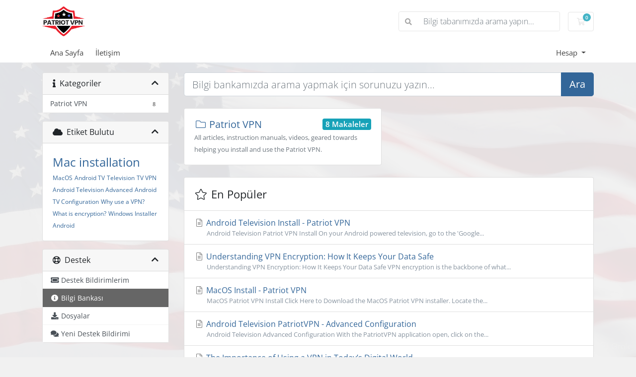

--- FILE ---
content_type: text/html; charset=utf-8
request_url: https://patriotvpn.com/secure/index.php?rp=%2Fknowledgebase&language=turkish
body_size: 41880
content:
<!doctype html>
<html lang="en">
<head>
    <meta charset="utf-8" />
    <meta name="viewport" content="width=device-width, initial-scale=1, shrink-to-fit=no">
    <title>Bilgi Bankası - PatriotVPN</title>
    <!-- Styling -->
<link href="/secure/assets/fonts/css/open-sans-family.css" rel="stylesheet" type="text/css" />
<link href="/secure/templates/Patriot/css/all.min.css?v=d575d5" rel="stylesheet">
<link href="/secure/templates/Patriot/css/theme.min.css?v=d575d5" rel="stylesheet">
<link href="/secure/assets/css/fontawesome-all.min.css" rel="stylesheet">
<link href="/secure/templates/Patriot/css/custom.css" rel="stylesheet">

<script>
    var csrfToken = 'b78baeaf9d5d88feb2c6485eec95332626870191',
        markdownGuide = 'Markdown Rehberi',
        locale = 'en',
        saved = 'kaydedildi',
        saving = 'otomatik kaydediliyor',
        whmcsBaseUrl = "/secure";
    </script>
<script src="/secure/templates/Patriot/js/scripts.min.js?v=d575d5"></script>

    
</head>
<body class="primary-bg-color" data-phone-cc-input="1">
        

    <header id="header" class="header">
        
        <div class="navbar navbar-light">
            <div class="container">
                <a class="navbar-brand mr-3" href="https://patriotvpn.com">
                                            <img src="/secure/assets/img/logo.png" alt="PatriotVPN" class="logo-img">
                                    </a>

                <form method="post" action="/secure/index.php?rp=/knowledgebase/search" class="form-inline ml-auto">
<input type="hidden" name="token" value="b78baeaf9d5d88feb2c6485eec95332626870191" />
                    <div class="input-group search d-none d-xl-flex">
                        <div class="input-group-prepend">
                            <button class="btn btn-default" type="submit">
                                <i class="fas fa-search"></i>
                            </button>
                        </div>
                        <input class="form-control appended-form-control font-weight-light" type="text" name="search" placeholder="Bilgi tabanımızda arama yapın...">
                    </div>
                </form>

                <ul class="navbar-nav toolbar">
                    <li class="nav-item ml-3">
                        <a class="btn nav-link cart-btn" href="/secure/cart.php?a=view">
                            <i class="far fa-shopping-cart fa-fw"></i>
                            <span id="cartItemCount" class="badge badge-info">0</span>
                            <span class="sr-only">Sepet</span>
                        </a>
                    </li>
                    <li class="nav-item ml-3 d-xl-none">
                        <button class="btn nav-link" type="button" data-toggle="collapse" data-target="#mainNavbar">
                            <span class="fas fa-bars fa-fw"></span>
                        </button>
                    </li>
                </ul>
            </div>
        </div>
        <div class="navbar navbar-expand-xl main-navbar-wrapper">
            <div class="container">
                <div class="collapse navbar-collapse" id="mainNavbar">
                    <form method="post" action="/secure/index.php?rp=/knowledgebase/search" class="d-xl-none">
<input type="hidden" name="token" value="b78baeaf9d5d88feb2c6485eec95332626870191" />
                        <div class="input-group search w-100 mb-2">
                            <div class="input-group-prepend">
                                <button class="btn btn-default" type="submit">
                                    <i class="fas fa-search"></i>
                                </button>
                            </div>
                            <input class="form-control prepended-form-control" type="text" name="search" placeholder="Bilgi tabanımızda arama yapın...">
                        </div>
                    </form>
                    <ul id="nav" class="navbar-nav mr-auto">
                            <li menuItemName="Home" class="d-block no-collapse" id="Primary_Navbar-Home">
        <a class="pr-4" href="https://patriotvpn.com">
                        Ana Sayfa
                    </a>
            </li>
    <li menuItemName="Contact Us" class="d-block" id="Primary_Navbar-Contact_Us">
        <a class="pr-4" href="/secure/contact.php">
                        İletişim
                    </a>
            </li>
    <li class="d-none dropdown collapsable-dropdown">
        <a class="dropdown-toggle" href="#" id="navbarDropdownMenu" role="button" data-toggle="dropdown" aria-haspopup="true" aria-expanded="false">
            Daha Fazla
        </a>
        <ul class="collapsable-dropdown-menu dropdown-menu" aria-labelledby="navbarDropdownMenu">
        </ul>
    </li>
                    </ul>
                    <ul class="navbar-nav ml-auto">
                            <li menuItemName="Account" class="d-block no-collapse dropdown no-collapse" id="Secondary_Navbar-Account">
        <a class=" dropdown-toggle" data-toggle="dropdown" aria-haspopup="true" aria-expanded="false" href="#">
                        Hesap
                    </a>
                    <ul class="dropdown-menu dropdown-menu-right">
                                                <li menuItemName="Login" class="dropdown-item" id="Secondary_Navbar-Account-Login">
                        <a href="/secure/clientarea.php" class="dropdown-item px-2 py-0">
                                                        Giriş
                                                    </a>
                    </li>
                                                                <div class="dropdown-divider"></div>
                                                                <li menuItemName="Forgot Password?" class="dropdown-item" id="Secondary_Navbar-Account-Forgot_Password?">
                        <a href="/secure/index.php?rp=/password/reset" class="dropdown-item px-2 py-0">
                                                        Şifremi Unuttum?
                                                    </a>
                    </li>
                                        </ul>
            </li>
                    </ul>
                </div>
            </div>
        </div>
    </header>

    
    <nav class="master-breadcrumb" aria-label="breadcrumb">
        <div class="container">
            <ol class="breadcrumb">
            <li class="breadcrumb-item">
            <a href="https://patriotvpn.com/secure">            Ana Sayfa
            </a>        </li>
            <li class="breadcrumb-item active" aria-current="page">
                        Bilgi Bankası
                    </li>
    </ol>
        </div>
    </nav>

        
    
    <section id="main-body">
        <div class="container">
            <div class="row">

                            <div class="col-lg-4 col-xl-3">
                    <div class="sidebar">
                            <div menuItemName="Support Knowledgebase Categories" class="mb-3 card card-sidebar d-none d-md-block">
        <div class="card-header">
            <h3 class="card-title m-0">
                <i class="fas fa-info"></i>&nbsp;                Kategoriler
                                <i class="fas fa-chevron-up card-minimise float-right"></i>
            </h3>
        </div>
        <div class="collapsable-card-body">
                                        <div class="list-group list-group-flush d-md-flex" role="tablist">
                                                                        <a menuItemName="Support Knowledgebase Category 1"
                               href="/secure/index.php?rp=/knowledgebase/1/Patriot-VPN"
                               class="list-group-item list-group-item-action"
                                                                                                                                                           id="Primary_Sidebar-Support_Knowledgebase_Categories-Support_Knowledgebase_Category_1"
                            >
                                <div class="sidebar-menu-item-wrapper">
                                                                        <div class="sidebar-menu-item-label">
                                        <div class="truncate">Patriot VPN</div>
                                    </div>
                                                                            <div class="sidebar-menu-item-badge">
                                            <span class="badge">8</span>
                                        </div>
                                                                    </div>
                            </a>
                                                            </div>
                    </div>
            </div>
                    <div class="card d-block d-md-none bg-light">
            <div class="card-header">
                <h3 class="card-title">
                    <i class="fas fa-info"></i>&nbsp;                    Kategoriler
                                    </h3>
            </div>
            <div class="card-body">
                <form role="form">
                    <select class="form-control" onchange="selectChangeNavigate(this)">
                                                    <option menuItemName="Support Knowledgebase Category 1" value="/secure/index.php?rp=/knowledgebase/1/Patriot-VPN" class="list-group-item list-group-item-action" >
                                <div class="truncate">Patriot VPN</div>
                                (8)                            </option>
                                            </select>
                </form>
            </div>
                    </div>
                        </div>
                                            <div class="d-none d-lg-block sidebar">
                                <div menuItemName="Support Knowledgebase Tag Cloud" class="mb-3 card card-sidebar">
        <div class="card-header">
            <h3 class="card-title m-0">
                <i class="fas fa-cloud"></i>&nbsp;                Etiket Bulutu
                                <i class="fas fa-chevron-up card-minimise float-right"></i>
            </h3>
        </div>
        <div class="collapsable-card-body">
                            <div class="card-body">
                    <a href="/secure/index.php?rp=/knowledgebase/tag/Mac-installation" style="font-size:24px;">Mac installation</a>
<a href="/secure/index.php?rp=/knowledgebase/tag/MacOS" style="font-size:12px;">MacOS</a>
<a href="/secure/index.php?rp=/knowledgebase/tag/Android-TV" style="font-size:12px;">Android TV</a>
<a href="/secure/index.php?rp=/knowledgebase/tag/Television" style="font-size:12px;">Television</a>
<a href="/secure/index.php?rp=/knowledgebase/tag/TV-VPN" style="font-size:12px;">TV VPN</a>
<a href="/secure/index.php?rp=/knowledgebase/tag/Android-Television-Advanced" style="font-size:12px;">Android Television Advanced</a>
<a href="/secure/index.php?rp=/knowledgebase/tag/Android-TV-Configuration" style="font-size:12px;">Android TV Configuration</a>
<a href="/secure/index.php?rp=/knowledgebase/tag/Why-use-a-VPN" style="font-size:12px;">Why use a VPN?</a>
<a href="/secure/index.php?rp=/knowledgebase/tag/What-is-encryption" style="font-size:12px;">What is encryption?</a>
<a href="/secure/index.php?rp=/knowledgebase/tag/Windows-Installer" style="font-size:12px;">Windows Installer</a>
<a href="/secure/index.php?rp=/knowledgebase/tag/Android" style="font-size:12px;">Android</a>

                </div>
                                </div>
            </div>
        <div menuItemName="Support" class="mb-3 card card-sidebar">
        <div class="card-header">
            <h3 class="card-title m-0">
                <i class="far fa-life-ring"></i>&nbsp;                Destek
                                <i class="fas fa-chevron-up card-minimise float-right"></i>
            </h3>
        </div>
        <div class="collapsable-card-body">
                                        <div class="list-group list-group-flush d-md-flex" role="tablist">
                                                                        <a menuItemName="Support Tickets"
                               href="/secure/supporttickets.php"
                               class="list-group-item list-group-item-action"
                                                                                                                                                           id="Secondary_Sidebar-Support-Support_Tickets"
                            >
                                <div class="sidebar-menu-item-wrapper">
                                                                            <div class="sidebar-menu-item-icon-wrapper">
                                                                                        <i class="fas fa-ticket-alt fa-fw sidebar-menu-item-icon"></i>
                                        </div>
                                                                        <div class="sidebar-menu-item-label">
                                        Destek Bildirimlerim
                                    </div>
                                                                    </div>
                            </a>
                                                                                                <a menuItemName="Knowledgebase"
                               href="/secure/index.php?rp=/knowledgebase"
                               class="list-group-item list-group-item-action active"
                                                                                                                                                           id="Secondary_Sidebar-Support-Knowledgebase"
                            >
                                <div class="sidebar-menu-item-wrapper">
                                                                            <div class="sidebar-menu-item-icon-wrapper">
                                                                                        <i class="fas fa-info-circle fa-fw sidebar-menu-item-icon"></i>
                                        </div>
                                                                        <div class="sidebar-menu-item-label">
                                        Bilgi Bankası
                                    </div>
                                                                    </div>
                            </a>
                                                                                                <a menuItemName="Downloads"
                               href="/secure/index.php?rp=/download"
                               class="list-group-item list-group-item-action"
                                                                                                                                                           id="Secondary_Sidebar-Support-Downloads"
                            >
                                <div class="sidebar-menu-item-wrapper">
                                                                            <div class="sidebar-menu-item-icon-wrapper">
                                                                                        <i class="fas fa-download fa-fw sidebar-menu-item-icon"></i>
                                        </div>
                                                                        <div class="sidebar-menu-item-label">
                                        Dosyalar
                                    </div>
                                                                    </div>
                            </a>
                                                                                                <a menuItemName="Open Ticket"
                               href="/secure/submitticket.php"
                               class="list-group-item list-group-item-action"
                                                                                                                                                           id="Secondary_Sidebar-Support-Open_Ticket"
                            >
                                <div class="sidebar-menu-item-wrapper">
                                                                            <div class="sidebar-menu-item-icon-wrapper">
                                                                                        <i class="fas fa-comments fa-fw sidebar-menu-item-icon"></i>
                                        </div>
                                                                        <div class="sidebar-menu-item-label">
                                        Yeni Destek Bildirimi
                                    </div>
                                                                    </div>
                            </a>
                                                            </div>
                    </div>
            </div>
                            </div>
                                    </div>
                        <div class="col-lg-8 col-xl-9 primary-content">


<form role="form" method="post" action="/secure/index.php?rp=/knowledgebase/search" class="mb-4">
<input type="hidden" name="token" value="b78baeaf9d5d88feb2c6485eec95332626870191" />
    <div class="input-group input-group-lg kb-search">
        <input type="text" id="inputKnowledgebaseSearch" name="search" class="form-control font-weight-light" placeholder="Bilgi bankamızda arama yapmak için sorunuzu yazın..." />
        <div class="input-group-append">
            <button type="submit" id="btnKnowledgebaseSearch" class="btn btn-primary btn-input-padded-responsive">
                Ara
            </button>
        </div>
    </div>
</form>

    <div class="row">
                    <div class="col-xl-6">
                <div class="card kb-category mb-4">
                    <a href="/secure/index.php?rp=/knowledgebase/1/Patriot-VPN" class="card-body" data-id="1">
                        <span class="h5 m-0">
                            <span class="badge badge-info float-right">
                                8 Makaleler
                            </span>
                            <i class="fal fa-folder fa-fw"></i>
                            Patriot VPN
                                                    </span>
                        <p class="m-0 text-muted"><small>All articles, instruction manuals, videos, geared towards helping you install and use the Patriot VPN.</small></p>
                    </a>
                </div>
            </div>
            </div>

    <div class="card">
        <div class="card-body">
            <h3 class="card-title m-0">
                <i class="fal fa-star fa-fw"></i>
                En Popüler
            </h3>
        </div>
        <div class="list-group list-group-flush">
                            <a href="/secure/index.php?rp=/knowledgebase/26/Android-Television-Install---Patriot-VPN.html" class="list-group-item kb-article-item" data-id="26">
                    <i class="fal fa-file-alt fa-fw text-black-50"></i>
                    Android Television Install - Patriot VPN
                                        <small>Android Television Patriot VPN Install

On your Android powered television, go to the 'Google...</small>
                </a>
                            <a href="/secure/index.php?rp=/knowledgebase/29/Understanding-VPN-Encryption-How-It-Keeps-Your-Data-Safe.html" class="list-group-item kb-article-item" data-id="29">
                    <i class="fal fa-file-alt fa-fw text-black-50"></i>
                    Understanding VPN Encryption: How It Keeps Your Data Safe
                                        <small>Understanding VPN Encryption: How It Keeps Your Data Safe
VPN encryption is the backbone of what...</small>
                </a>
                            <a href="/secure/index.php?rp=/knowledgebase/24/MacOS-Install---Patriot-VPN.html" class="list-group-item kb-article-item" data-id="24">
                    <i class="fal fa-file-alt fa-fw text-black-50"></i>
                    MacOS Install - Patriot VPN
                                        <small>MacOS Patriot VPN Install

Click Here to Download the MacOS Patriot VPN installer.
Locate the...</small>
                </a>
                            <a href="/secure/index.php?rp=/knowledgebase/27/Android-Television-PatriotVPN---Advanced-Configuration.html" class="list-group-item kb-article-item" data-id="27">
                    <i class="fal fa-file-alt fa-fw text-black-50"></i>
                    Android Television PatriotVPN - Advanced Configuration
                                        <small>Android Television Advanced Configuration

With the PatriotVPN application open, click on the...</small>
                </a>
                            <a href="/secure/index.php?rp=/knowledgebase/28/The-Importance-of-Using-a-VPN-in-Todays-Digital-World.html" class="list-group-item kb-article-item" data-id="28">
                    <i class="fal fa-file-alt fa-fw text-black-50"></i>
                    The Importance of Using a VPN in Today’s Digital World
                                        <small>The Importance of Using a VPN in Today’s Digital World
In an era where our lives are...</small>
                </a>
                    </div>
    </div>


                    </div>

                    </div>
                                            <div class="d-lg-none sidebar sidebar-secondary">
                                <div menuItemName="Support Knowledgebase Tag Cloud" class="mb-3 card card-sidebar">
        <div class="card-header">
            <h3 class="card-title m-0">
                <i class="fas fa-cloud"></i>&nbsp;                Etiket Bulutu
                                <i class="fas fa-chevron-up card-minimise float-right"></i>
            </h3>
        </div>
        <div class="collapsable-card-body">
                            <div class="card-body">
                    <a href="/secure/index.php?rp=/knowledgebase/tag/Mac-installation" style="font-size:24px;">Mac installation</a>
<a href="/secure/index.php?rp=/knowledgebase/tag/MacOS" style="font-size:12px;">MacOS</a>
<a href="/secure/index.php?rp=/knowledgebase/tag/Android-TV" style="font-size:12px;">Android TV</a>
<a href="/secure/index.php?rp=/knowledgebase/tag/Television" style="font-size:12px;">Television</a>
<a href="/secure/index.php?rp=/knowledgebase/tag/TV-VPN" style="font-size:12px;">TV VPN</a>
<a href="/secure/index.php?rp=/knowledgebase/tag/Android-Television-Advanced" style="font-size:12px;">Android Television Advanced</a>
<a href="/secure/index.php?rp=/knowledgebase/tag/Android-TV-Configuration" style="font-size:12px;">Android TV Configuration</a>
<a href="/secure/index.php?rp=/knowledgebase/tag/Why-use-a-VPN" style="font-size:12px;">Why use a VPN?</a>
<a href="/secure/index.php?rp=/knowledgebase/tag/What-is-encryption" style="font-size:12px;">What is encryption?</a>
<a href="/secure/index.php?rp=/knowledgebase/tag/Windows-Installer" style="font-size:12px;">Windows Installer</a>
<a href="/secure/index.php?rp=/knowledgebase/tag/Android" style="font-size:12px;">Android</a>

                </div>
                                </div>
            </div>
        <div menuItemName="Support" class="mb-3 card card-sidebar">
        <div class="card-header">
            <h3 class="card-title m-0">
                <i class="far fa-life-ring"></i>&nbsp;                Destek
                                <i class="fas fa-chevron-up card-minimise float-right"></i>
            </h3>
        </div>
        <div class="collapsable-card-body">
                                        <div class="list-group list-group-flush d-md-flex" role="tablist">
                                                                        <a menuItemName="Support Tickets"
                               href="/secure/supporttickets.php"
                               class="list-group-item list-group-item-action"
                                                                                                                                                           id="Secondary_Sidebar-Support-Support_Tickets"
                            >
                                <div class="sidebar-menu-item-wrapper">
                                                                            <div class="sidebar-menu-item-icon-wrapper">
                                                                                        <i class="fas fa-ticket-alt fa-fw sidebar-menu-item-icon"></i>
                                        </div>
                                                                        <div class="sidebar-menu-item-label">
                                        Destek Bildirimlerim
                                    </div>
                                                                    </div>
                            </a>
                                                                                                <a menuItemName="Knowledgebase"
                               href="/secure/index.php?rp=/knowledgebase"
                               class="list-group-item list-group-item-action active"
                                                                                                                                                           id="Secondary_Sidebar-Support-Knowledgebase"
                            >
                                <div class="sidebar-menu-item-wrapper">
                                                                            <div class="sidebar-menu-item-icon-wrapper">
                                                                                        <i class="fas fa-info-circle fa-fw sidebar-menu-item-icon"></i>
                                        </div>
                                                                        <div class="sidebar-menu-item-label">
                                        Bilgi Bankası
                                    </div>
                                                                    </div>
                            </a>
                                                                                                <a menuItemName="Downloads"
                               href="/secure/index.php?rp=/download"
                               class="list-group-item list-group-item-action"
                                                                                                                                                           id="Secondary_Sidebar-Support-Downloads"
                            >
                                <div class="sidebar-menu-item-wrapper">
                                                                            <div class="sidebar-menu-item-icon-wrapper">
                                                                                        <i class="fas fa-download fa-fw sidebar-menu-item-icon"></i>
                                        </div>
                                                                        <div class="sidebar-menu-item-label">
                                        Dosyalar
                                    </div>
                                                                    </div>
                            </a>
                                                                                                <a menuItemName="Open Ticket"
                               href="/secure/submitticket.php"
                               class="list-group-item list-group-item-action"
                                                                                                                                                           id="Secondary_Sidebar-Support-Open_Ticket"
                            >
                                <div class="sidebar-menu-item-wrapper">
                                                                            <div class="sidebar-menu-item-icon-wrapper">
                                                                                        <i class="fas fa-comments fa-fw sidebar-menu-item-icon"></i>
                                        </div>
                                                                        <div class="sidebar-menu-item-label">
                                        Yeni Destek Bildirimi
                                    </div>
                                                                    </div>
                            </a>
                                                            </div>
                    </div>
            </div>
                            </div>
                                    <div class="clearfix"></div>
            </div>
        </div>
    </section>

    <footer id="footer" class="footer">
        <div class="container">
            <ul class="list-inline mb-7 text-center float-lg-right">
                    <li class="list-inline-item">
        <a class="btn btn-icon mb-1" href="https://www.linkedin.com/company/patriotvpn" target="_blank">
            <i class="fab fa-linkedin"></i>
        </a>
    </li>

                                    <li class="list-inline-item">
                        <button type="button" class="btn" data-toggle="modal" data-target="#modalChooseLanguage">
                            <div class="d-inline-block align-middle">
                                <div class="iti-flag us"></div>
                            </div>
                            Türkçe
                            /
                            $
                            USD
                        </button>
                    </li>
                            </ul>

            <ul class="nav justify-content-center justify-content-lg-start mb-7">
                <li class="nav-item">
                    <a class="nav-link" href="/secure/contact.php">
                        İletişim
                    </a>
                </li>
                                    <li class="nav-item">
                        <a class="nav-link" href="https://patriotvpn.com/terms-of-service-privacy/" target="_blank">Kullanım Koşulları</a>
                    </li>
                            </ul>

            <p class="copyright mb-0">
                Copyright &copy; 2026 PatriotVPN. All Rights Reserved.
            </p>
        </div>
    </footer>

    <div id="fullpage-overlay" class="w-hidden">
        <div class="outer-wrapper">
            <div class="inner-wrapper">
                <img src="/secure/assets/img/overlay-spinner.svg" alt="">
                <br>
                <span class="msg"></span>
            </div>
        </div>
    </div>

    <div class="modal system-modal fade" id="modalAjax" tabindex="-1" role="dialog" aria-hidden="true">
        <div class="modal-dialog">
            <div class="modal-content">
                <div class="modal-header">
                    <h5 class="modal-title"></h5>
                    <button type="button" class="close" data-dismiss="modal">
                        <span aria-hidden="true">&times;</span>
                        <span class="sr-only">Close</span>
                    </button>
                </div>
                <div class="modal-body">
                    Yükleniyor...
                </div>
                <div class="modal-footer">
                    <div class="float-left loader">
                        <i class="fas fa-circle-notch fa-spin"></i>
                        Yükleniyor...
                    </div>
                    <button type="button" class="btn btn-default" data-dismiss="modal">
                        Close
                    </button>
                    <button type="button" class="btn btn-primary modal-submit">
                        Submit
                    </button>
                </div>
            </div>
        </div>
    </div>

    <form method="get" action="/secure/index.php?rp=%2Fknowledgebase&">
        <div class="modal modal-localisation" id="modalChooseLanguage" tabindex="-1" role="dialog">
            <div class="modal-dialog modal-lg" role="document">
                <div class="modal-content">
                    <div class="modal-body">
                        <button type="button" class="close text-light" data-dismiss="modal" aria-label="Close">
                            <span aria-hidden="true">&times;</span>
                        </button>

                                                                            <p class="h5 pt-5 pb-3">Para Birimi</p>
                            <div class="row item-selector">
                                <input type="hidden" name="currency" data-current="1" value="">
                                                                    <div class="col-4">
                                        <a href="#" class="item active" data-value="1">
                                            $ USD
                                        </a>
                                    </div>
                                                                    <div class="col-4">
                                        <a href="#" class="item" data-value="2">
                                            £ GBP
                                        </a>
                                    </div>
                                                                    <div class="col-4">
                                        <a href="#" class="item" data-value="3">
                                            € EUR
                                        </a>
                                    </div>
                                                                    <div class="col-4">
                                        <a href="#" class="item" data-value="5">
                                            ¥ JPY
                                        </a>
                                    </div>
                                                                    <div class="col-4">
                                        <a href="#" class="item" data-value="19">
                                            $ AUD
                                        </a>
                                    </div>
                                                                    <div class="col-4">
                                        <a href="#" class="item" data-value="20">
                                            R$ BRL
                                        </a>
                                    </div>
                                                                    <div class="col-4">
                                        <a href="#" class="item" data-value="22">
                                            $ CAD
                                        </a>
                                    </div>
                                                                    <div class="col-4">
                                        <a href="#" class="item" data-value="24">
                                            $ HKD
                                        </a>
                                    </div>
                                                                    <div class="col-4">
                                        <a href="#" class="item" data-value="25">
                                            Rp IDR
                                        </a>
                                    </div>
                                                                    <div class="col-4">
                                        <a href="#" class="item" data-value="26">
                                            ₹ INR
                                        </a>
                                    </div>
                                                                    <div class="col-4">
                                        <a href="#" class="item" data-value="27">
                                            ₩ KRW
                                        </a>
                                    </div>
                                                                    <div class="col-4">
                                        <a href="#" class="item" data-value="28">
                                            Mex$ MXN
                                        </a>
                                    </div>
                                                                    <div class="col-4">
                                        <a href="#" class="item" data-value="29">
                                            RM MYR
                                        </a>
                                    </div>
                                                                    <div class="col-4">
                                        <a href="#" class="item" data-value="30">
                                            $ NZD
                                        </a>
                                    </div>
                                                                    <div class="col-4">
                                        <a href="#" class="item" data-value="31">
                                            ₱ PHP
                                        </a>
                                    </div>
                                                                    <div class="col-4">
                                        <a href="#" class="item" data-value="32">
                                            $ SGD
                                        </a>
                                    </div>
                                                                    <div class="col-4">
                                        <a href="#" class="item" data-value="33">
                                            ฿ THB
                                        </a>
                                    </div>
                                                                    <div class="col-4">
                                        <a href="#" class="item" data-value="34">
                                            R ZAR
                                        </a>
                                    </div>
                                                            </div>
                                            </div>
                    <div class="modal-footer">
                        <button type="submit" class="btn btn-default">Uygula</button>
                    </div>
                </div>
            </div>
        </div>
    </form>

    
    <form action="#" id="frmGeneratePassword">
    <div class="modal fade" id="modalGeneratePassword">
        <div class="modal-dialog">
            <div class="modal-content">
                <div class="modal-header bg-primary text-white">
                    <h4 class="modal-title">
                        Generate Password
                    </h4>
                    <button type="button" class="close" data-dismiss="modal" aria-label="Close">
                        <span aria-hidden="true">&times;</span>
                    </button>
                </div>
                <div class="modal-body">
                    <div class="alert alert-danger w-hidden" id="generatePwLengthError">
                        Please enter a number between 8 and 64 for the password length
                    </div>
                    <div class="form-group row">
                        <label for="generatePwLength" class="col-sm-4 col-form-label">Password Length</label>
                        <div class="col-sm-8">
                            <input type="number" min="8" max="64" value="12" step="1" class="form-control input-inline input-inline-100" id="inputGeneratePasswordLength">
                        </div>
                    </div>
                    <div class="form-group row">
                        <label for="generatePwOutput" class="col-sm-4 col-form-label">Generated Password</label>
                        <div class="col-sm-8">
                            <input type="text" class="form-control" id="inputGeneratePasswordOutput">
                        </div>
                    </div>
                    <div class="row">
                        <div class="col-sm-8 offset-sm-4">
                            <button type="submit" class="btn btn-default btn-sm">
                                <i class="fas fa-plus fa-fw"></i>
                                Generate new password
                            </button>
                            <button type="button" class="btn btn-default btn-sm copy-to-clipboard" data-clipboard-target="#inputGeneratePasswordOutput">
                                <img src="/secure/assets/img/clippy.svg" alt="Copy to clipboard" width="15">
                                Kopyala
                            </button>
                        </div>
                    </div>
                </div>
                <div class="modal-footer">
                    <button type="button" class="btn btn-default" data-dismiss="modal">
                        Close
                    </button>
                    <button type="button" class="btn btn-primary" id="btnGeneratePasswordInsert" data-clipboard-target="#inputGeneratePasswordOutput">
                        Copy to clipboard & Insert
                    </button>
                </div>
            </div>
        </div>
    </div>
</form>

    

</body>
</html>


--- FILE ---
content_type: text/css
request_url: https://patriotvpn.com/secure/templates/Patriot/css/custom.css
body_size: 1467
content:
/* Hide the breadcrumb bar completely */
.master-breadcrumb {
    display: none !important;
}

/* Optional: remove any leftover top margin/padding from the main content below it */
.main-content {
    margin-top: 0 !important;
    padding-top: 20px !important; /* adjust if you want a little breathing room */
}
/* Hide based on menuitemname attribute */
[menuitemname="My Services Actions"],
div[menuitemname="My Services Actions"] {
    display: none !important;
}

/* Hide "Order New Services" shortcut but keep Logout */
a[menuitemname="Order New Services"],
#Secondary_Sidebar-Client_Shortcuts-Order_New_Services {
    display: none !important;
}

/* Permanently remove "Continue Shopping" button from cart/checkout */
a#btnContinueShopping,
.btn-continue-shopping,
#orderSummary .btn-link[href$="cart.php"] {
    display: none !important;
}

/* Permanently hide the IP address security warning on checkout */
.alert.alert-warning.checkout-security-msg,
div[class*="checkout-security-msg"] {
    display: none !important;
}

body::before {
    content: "";
    position: fixed;
    top: 0; left: 0; right: 0; bottom: 0;
    background-image: url('../assets/img/subtle_flag.jpg');
    background-repeat: no-repeat;
    background-position: center center;
    background-size: cover;           /* ← scales perfectly on every screen */
    opacity: 0.07;                    /* tweak 0.05 – 0.10 until you love it */
    pointer-events: none;
    z-index: -1;
}
